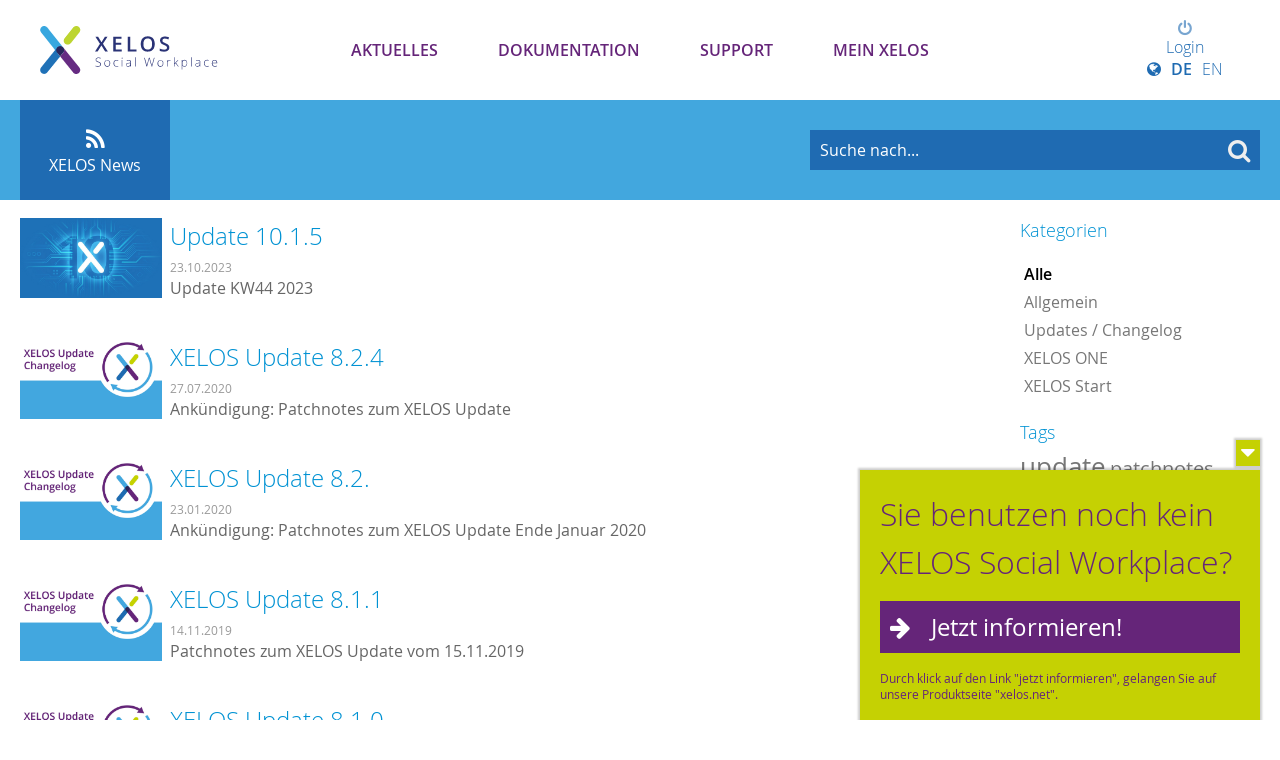

--- FILE ---
content_type: text/css
request_url: https://my.xelos.net/_cache/css/02ac235_2239022405_icon._rev_v5i0uq.css
body_size: 3745
content:
.ellipsis{white-space:nowrap;text-overflow:ellipsis;overflow:hidden;}.icon_stop{padding-left:20px !important;background-image:url(/wwwres/css/../images/icons/stop.png);background-repeat:no-repeat;background-position:2px center;}.icon_play{padding-left:20px !important;background-image:url(/wwwres/css/../images/icons/play.png);background-repeat:no-repeat;background-position:2px center;}.icon_add{padding-left:20px !important;background-image:url(/wwwres/css/../images/icons/add.png);background-repeat:no-repeat;background-position:2px center;}.icon_close{padding-left:20px !important;background-image:url(/wwwres/css/../images/icons/cross.png);background-repeat:no-repeat;background-position:2px center;}.icon_premium_content{padding-left:20px !important;background-image:url(/wwwres/css/../images/icons/coins_add.png);background-repeat:no-repeat;background-position:2px center;}.icon_comment{padding-left:20px !important;background-image:url(/wwwres/css/../images/icons/comments.png);background-repeat:no-repeat;background-position:2px center;}.icon_lock{padding-left:22px !important;background-image:url(/wwwres/css/../images/icons/lock.png);background-repeat:no-repeat;background-position:2px center;}.icon_unlock{padding-left:22px !important;background-image:url(/wwwres/css/../images/icons/unlock.png);background-repeat:no-repeat;background-position:2px center;}.icon_back{padding-left:22px !important;background-image:url(/wwwres/css/../images/icons/arrow_undo.png);background-repeat:no-repeat;background-position:2px center;}.icon_signout{padding-left:20px !important;background-image:url(/wwwres/css/../images/icons/signout.gif);background-repeat:no-repeat;background-position:2px center;}.icon_signin{padding-left:20px !important;background-image:url(/wwwres/css/../images/icons/signin.gif);background-repeat:no-repeat;background-position:2px center;}.icon_off{padding-left:20px !important;background-image:url(/wwwres/css/../images/icons/off.png);background-repeat:no-repeat;background-position:2px center;}.icon_on{padding-left:20px !important;background-image:url(/wwwres/css/../images/icons/on.png);background-repeat:no-repeat;background-position:2px center;}.icon_onoff{padding-left:20px !important;background-image:url(/wwwres/css/../images/icons/orange.png);background-repeat:no-repeat;background-position:2px center;}.icon_edit{padding-left:20px !important;background-image:url(/wwwres/css/../images/icons/pencil.png);background-repeat:no-repeat;background-position:2px center;}.icon_remove{padding-left:20px !important;background-image:url(/wwwres/images/icons/delete.png);background-repeat:no-repeat;background-position:2px center;}.icon_delete{padding-left:20px !important;background-image:url(/wwwres/images/icons/bin.png);background-repeat:no-repeat;background-position:2px center;}.icon_paste{padding-left:20px !important;background-image:url(/wwwres/images/icons/paste_plain.png);background-repeat:no-repeat;background-position:2px center;}.icon_switch{padding-left:20px !important;background-image:url(/wwwres/css/../images/icons/arrow_switch.png);background-repeat:no-repeat;background-position:2px center;}.icon_expandside{padding-left:20px !important;background-image:url(/wwwres/css/../images/icons/application_side_expand.png);background-repeat:no-repeat;background-position:2px center;}.icon_email{padding-left:20px !important;background-image:url(/wwwres/css/../images/icons/email.png);background-repeat:no-repeat;background-position:2px center;}.icon_pen_remove{padding-left:20px !important;background-image:url(/wwwres/css/../images/icons/pencil_delete.png);background-repeat:no-repeat;background-position:2px center;}.icon_move{padding-left:20px !important;background-image:url(/wwwres/css/../images/icons/move.png);background-repeat:no-repeat;background-position:2px center;}.icon_pen_move{padding-left:20px !important;background-image:url(/wwwres/css/../images/icons/pencil_go.png);background-repeat:no-repeat;background-position:2px center;}.tag_blue,.tag_1,.tag_green,.tag_2,.tag_orange,.tag_3,.tag_pink,.tag_4,.tag_purple,.tag_5,.tag_red,.tag_6,.tag_yellow,.tag_7{padding-left:20px !important;background-image:url(/wwwres/images/icons/tag_blue.png);background-repeat:no-repeat;background-position:2px center;}.tag_green,.tag_2{background-image:url(/wwwres/images/icons/tag_green.png);}.tag_orange,.tag_3{background-image:url(/wwwres/images/icons/tag_orange.png);}.tag_pink,.tag_4{background-image:url(/wwwres/images/icons/tag_pink.png);}.tag_purple,.tag_5{background-image:url(/wwwres/images/icons/tag_purple.png);}.tag_red,.tag_6{background-image:url(/wwwres/images/icons/tag_red.png);}.tag_yellow,.tag_7{background-image:url(/wwwres/images/icons/tag_yellow.png);}.icon_up{padding-left:20px !important;background-image:url(/wwwres/images/icons/arrow_up.png);background-repeat:no-repeat;background-position:2px center;}.icon_down{padding-left:20px !important;background-image:url(/wwwres/images/icons/arrow_down.png);background-repeat:no-repeat;background-position:2px center;}.icon_view{padding-left:22px !important;background-image:url(/wwwres/images/icons/eye.png);background-repeat:no-repeat;background-position:2px center;}.icon_save{padding-left:22px !important;background-image:url(/wwwres/images/icons/disk.png);background-repeat:no-repeat;background-position:2px center;}.icon_chart_bar{padding-left:22px !important;background-image:url(/wwwres/images/icons/chart_bar.png);background-repeat:no-repeat;background-position:2px center;}.icon_policy{padding-left:22px !important;background-image:url(/wwwres/images/icons/shield.png);background-repeat:no-repeat;background-position:2px center;}.icon_save_all,.icon_saveall{padding-left:20px !important;background-image:url(/wwwres/images/icons/disk_multiple.png);background-repeat:no-repeat;background-position:2px center;}.icon_new_window{padding-left:20px !important;background-image:url(/wwwres/images/icons/application_get.png);background-repeat:no-repeat;background-position:2px center;}.icon_info{padding-left:20px !important;background-image:url(/wwwres/css/../images/icons/info.gif);background-repeat:no-repeat;background-position:2px center;}.icon_config{padding-left:20px !important;background-image:url(/wwwres/css/../images/icons/wrench.gif);background-repeat:no-repeat;background-position:2px center;}.icon_clear_cache{padding-left:20px !important;background-image:url(/wwwres/css/../images/icons/clear_cache.png);background-repeat:no-repeat;background-position:2px center;}.icon_print{height:18px;padding-left:22px !important;background-image:url(/wwwres/css/../images/icons/printer.png);background-repeat:no-repeat;background-position:2px center;}.icon_arrow_down{height:18px;padding-left:18px !important;background-image:url(/wwwres/css/../images/icons/arrow_down.gif);background-repeat:no-repeat;background-position:2px center;}.icon_arrow_up{height:18px;padding-left:18px !important;background-image:url(/wwwres/css/../images/icons/arrow_up.gif);background-repeat:no-repeat;background-position:2px center;}.icon_arrow_right{height:18px;padding-left:18px !important;background-image:url(/wwwres/css/../images/icons/arrow_right.png);background-repeat:no-repeat;background-position:2px center;}.icon_reload{padding-left:18px !important;background-image:url(/wwwres/css/../images/icons/reload.png);background-repeat:no-repeat;background-position:2px center;}.icon_reloading{padding-left:18px !important;background-image:url(/wwwres/css/../images/icons/reloading.gif);background-repeat:no-repeat;background-position:2px center;}.icon_calendar{padding-left:20px !important;background-image:url(/wwwres/css/../images/icons/calendar.png);background-repeat:no-repeat;background-position:2px center;}.icon_tag{padding-left:20px !important;background-image:url(/wwwres/css/../images/icons/tag.png);background-repeat:no-repeat;background-position:2px center;}.icon_tag_add{padding-left:20px !important;background-image:url(/wwwres/css/../images/icons/tag_add.png);background-repeat:no-repeat;background-position:2px center;}.icon_user{padding-left:20px !important;background-image:url(/wwwres/css/../images/icons/user.png);background-repeat:no-repeat;background-position:2px center;}.icon_user_add{padding-left:20px !important;background-image:url(/wwwres/css/../images/icons/user_add.png);background-repeat:no-repeat;background-position:2px center;}.icon_user_contact{padding-left:20px !important;background-image:url(/wwwres/css/../images/icons/user_red.png);background-repeat:no-repeat;background-position:2px center;}.icon_group{padding-left:20px !important;background-image:url(/wwwres/css/../images/icons/group.png);background-repeat:no-repeat;background-position:2px center;}.icon_package{padding-left:22px !important;background-image:url(/wwwres/css/../images/icons/package.png);background-repeat:no-repeat;background-position:2px center;}.icon_ok{background-image:url(/wwwres/css/../images/icons/success.png);background-repeat:no-repeat;background-position:2px center;padding-left:22px !important;}.icon_error{background-image:url(/wwwres/css/../images/icons/error.gif);background-repeat:no-repeat;background-position:2px center;padding-left:22px !important;}.icon_warning{background-image:url(/wwwres/css/../images/icons/warning.gif);background-repeat:no-repeat;background-position:2px center;padding-left:22px !important;}.icon_new{padding-left:22px !important;background-image:url(/wwwres/css/../images/icons/new.png);background-repeat:no-repeat;background-position:2px center;}.handle_vertical{background:url(/wwwres/css/../images/icons/form/handle_vertical.png) repeat;float:left;cursor:n-resize;height:16px;width:16px;}.icon_handle{background:url(/wwwres/css/../images/icons/form/handle.png) repeat;cursor:n-resize;height:16px !important;width:10px !important;cursor:move;}.icon_folder{padding-left:20px !important;background-image:url(/wwwres/css/../images/icons/folder.gif);background-repeat:no-repeat;background-position:2px center;}.icon_folder_move{padding-left:20px !important;background-image:url(/wwwres/css/../images/icons/folder_go.gif);background-repeat:no-repeat;background-position:2px center;}.icon_folder_add{padding-left:20px !important;background-image:url(/wwwres/css/../images/icons/folder_add.gif);background-repeat:no-repeat;background-position:2px center;}.icon_folder_doc{padding-left:20px !important;background-image:url(/wwwres/css/../images/icons/folder_page.gif);background-repeat:no-repeat;background-position:2px center;}.icon_folder_edit{padding-left:20px !important;background-image:url(/wwwres/css/../images/icons/folder_edit.gif);background-repeat:no-repeat;background-position:2px center;}.icon_folder_delete{padding-left:20px !important;background-image:url(/wwwres/css/../images/icons/folder_delete.gif);background-repeat:no-repeat;background-position:2px center;}.icon_folder_has_policy{padding-left:20px !important;background-image:url(/wwwres/css/../images/icons/folder_key.gif);background-repeat:no-repeat;background-position:2px center;}.icon_key{padding-left:20px !important;background-image:url(/wwwres/css/../images/icons/key.png);background-repeat:no-repeat;background-position:2px center;}.icon_selected{padding-left:20px !important;background-image:url(/wwwres/css/../images/icons/on.png);background-repeat:no-repeat;background-position:2px center;}.icon_unselected{padding-left:20px !important;background-image:url(/wwwres/css/../images/icons/off.png);background-repeat:no-repeat;background-position:2px center;}.icon_history{padding-left:20px !important;background-image:url(/wwwres/css/../images/icons/clock.png);background-repeat:no-repeat;background-position:2px center;}.icon_wait{padding-left:20px !important;background-image:url(/wwwres/css/../images/icons/clock.png);background-repeat:no-repeat;background-position:2px center;}.icon_feed{padding-left:20px !important;background-image:url(/wwwres/css/../images/icons/feed.png);background-repeat:no-repeat;background-position:2px center;}.icon_map{padding-left:22px !important;background-image:url(/wwwres/css/../images/icons/map.png);background-repeat:no-repeat;background-position:2px center;}.icon_help{padding-left:20px !important;background-image:url(/wwwres/css/../images/icons/help.png);background-repeat:no-repeat;background-position:2px center;}.icon_next{padding-left:20px !important;background-image:url(/wwwres/css/../images/icons/next.png);background-repeat:no-repeat;background-position:2px center;}.icon_previous{padding-left:20px !important;background-image:url(/wwwres/css/../images/icons/previous.png);background-repeat:no-repeat;background-position:2px center;}.icon_accept{background-image:url(/wwwres/css/../images/icons/accept.png);background-repeat:no-repeat;background-position:2px center;padding-left:22px !important;}.icon_deny{background-image:url(/wwwres/css/../images/icons/cancel.png);background-repeat:no-repeat;background-position:2px center;padding-left:22px !important;}.icon_preview{background-image:url(/wwwres/css/../images/icons/zoom.png);background-repeat:no-repeat;background-position:2px center;padding-left:22px !important;}.icon_down_menu{background-image:url(/wwwres/css/../images/icons/breadcrumb_arrow_down.gif);background-repeat:no-repeat;background-position:right center;padding-right:12px !important;}.icon_twisty_expanded{background-image:url(/wwwres/css/../images/icons/twisty_expanded.gif);background-repeat:no-repeat;background-position:2px center;padding-left:22px !important;}.icon_twisty_collapsed{background-image:url(/wwwres/css/../images/icons/twisty_collapsed.gif);background-repeat:no-repeat;background-position:2px center;padding-left:22px !important;}.icon_xelosdoclink{background-image:url(/wwwres/css/../images/icons/xelosdoclink.gif);background-repeat:no-repeat;background-position:2px center;padding-left:22px !important;line-height:16px;}.icon_rating_none{background-image:url(/wwwres/css/../images/icons/rating_none.gif);background-repeat:no-repeat;background-position:2px center;padding-left:100px !important;line-height:16px;}.icon_rating_1{background-image:url(/wwwres/css/../images/icons/rating_1.gif);background-repeat:no-repeat;background-position:2px center;padding-left:100px !important;line-height:16px;}.icon_rating_2{background-image:url(/wwwres/css/../images/icons/rating_2.gif);background-repeat:no-repeat;background-position:2px center;padding-left:100px !important;line-height:16px;}.icon_rating_3{background-image:url(/wwwres/css/../images/icons/rating_3.gif);background-repeat:no-repeat;background-position:2px center;padding-left:100px !important;line-height:16px;}.icon_rating_4{background-image:url(/wwwres/css/../images/icons/rating_4.gif);background-repeat:no-repeat;background-position:2px center;padding-left:100px !important;line-height:16px;}.icon_rating_5{background-image:url(/wwwres/css/../images/icons/rating_5.gif);background-repeat:no-repeat;background-position:2px center;padding-left:100px !important;line-height:16px;}.icon_attach{background-image:url(/wwwres/css/../images/icons/attach.png);background-repeat:no-repeat;background-position:2px center;padding-left:22px !important;}.icon_tree_closed{background-image:url(/wwwres/css/../images/icons/tree_plus.gif);background-repeat:no-repeat;background-position:2px center;padding-left:22px !important;}.icon_tree_open{background-image:url(/wwwres/css/../images/icons/tree_minus.gif);background-repeat:no-repeat;background-position:2px center;padding-left:22px !important;}.icon_organisation{background-image:url(/wwwres/css/../images/icons/chart_organisation.png);background-repeat:no-repeat;background-position:2px center;padding-left:22px !important;}.icon_role{background-image:url(/wwwres/css/../images/icons/user_suit.png);background-repeat:no-repeat;background-position:2px center;padding-left:22px !important;}.icon_checkbox{background-image:url(/wwwres/css/../images/icons/icon_checked_off.png);background-repeat:no-repeat;background-position:2px center;padding-left:22px !important;}.icon_checkbox_partial{background-image:url(/wwwres/css/../images/icons/icon_checked_partial.png);background-repeat:no-repeat;background-position:2px center;padding-left:22px !important;}.icon_checkbox_checked{background-image:url(/wwwres/css/../images/icons/icon_checked_on.png);background-repeat:no-repeat;background-position:2px center;padding-left:22px !important;}.icon_radio{background-image:url(/wwwres/css/../images/icons/icon_radio_off.png);background-repeat:no-repeat;background-position:2px center;padding-left:22px !important;}.icon_radio_checked{background-image:url(/wwwres/css/../images/icons/icon_radio_on.png);background-repeat:no-repeat;background-position:2px center;padding-left:22px !important;}.icon_dropdown{background-image:url(/wwwres/css/../images/icons/menu_dropdown.png);background-repeat:no-repeat;background-position:2px center;padding-left:22px !important;}.icon_rss{padding-left:20px !important;background-image:url(/wwwres/css/../images/icons/rss_icon.png);background-repeat:no-repeat;background-position:2px center;}.icon_filetype{padding:3px 0px 3px 22px !important;background-repeat:no-repeat;background-position:2px 2px;background-size:16px 16px;background-image:url(/wwwres/css/../images/icons/filetype/png16/blank.png);background-image:linear-gradient(transparent,transparent), url(/wwwres/css/../images/icons/filetype/svg256/blank.svg);}h2 .icon_filetype{background-position:left center;}.icon_filetype.icon_only_16{background-size:contain;display:inline-block;height:16px;width:16px;background-position:center;}.icon_filetype.icon_only_25{background-size:contain;display:inline-block;height:25px;width:25px;background-position:center !important;padding:0 !important;}.icon_filetype.icon_only_32{background-size:contain;display:inline-block;height:32px;width:32px;background-position:center;padding:0 !important;}.icon_filetype.icon_only_48{background-size:contain;display:inline-block;height:48px;width:48px;background-position:center;padding:0 !important;}.icon_filetype.icon_only_64{background-size:contain;display:inline-block;height:64px;width:64px;background-position:center;}.icon_filetype.icon_only_128{background-size:contain;display:inline-block;height:128px;width:128px;background-position:center;}.icon_filetype.pdf{background-image:url(/wwwres/css/../images/icons/filetype/png16/pdf.png);background-image:linear-gradient(transparent,transparent), url(/wwwres/css/../images/icons/filetype/svg256/pdf.svg);}.icon_filetype.jpg,.icon_filetype.jpeg,.icon_filetype.png,.icon_filetype.gif,.icon_filetype.pcx,.icon_filetype.bmp,.icon_filetype.tga,.icon_filetype.tif,.icon_filetype.svg,.icon_filetype.eps{background-image:url(/wwwres/css/../images/icons/filetype/png16/imagefiles.png);background-image:linear-gradient(transparent,transparent), url(/wwwres/css/../images/icons/filetype/svg256/imagefiles.svg);}.icon_filetype.doc,.icon_filetype.docx,.icon_filetype.dot{background-image:url(/wwwres/css/../images/icons/filetype/png16/word.png);background-image:linear-gradient(transparent,transparent), url(/wwwres/css/../images/icons/filetype/svg256/word.svg);}.icon_filetype.ppt,.icon_filetype.pptx{background-image:url(/wwwres/css/../images/icons/filetype/png16/powerpoint.png);background-image:linear-gradient(transparent,transparent), url(/wwwres/css/../images/icons/filetype/svg256/powerpoint.svg);}.icon_filetype.xls,.icon_filetype.xlsx,.icon_filetype.xlsm,.icon_filetype.csv{background-image:url(/wwwres/css/../images/icons/filetype/png16/excel.png);background-image:linear-gradient(transparent,transparent), url(/wwwres/css/../images/icons/filetype/svg256/excel.svg);}.icon_filetype.txt,.icon_filetype.xml,.icon_filetype.htm,.icon_filetype.html{background-image:url(/wwwres/css/../images/icons/filetype/png16/other_documents.png);background-image:linear-gradient(transparent,transparent), url(/wwwres/css/../images/icons/filetype/svg256/other_documents.svg);}.icon_filetype.zip,.icon_filetype.rar{background-image:url(/wwwres/css/../images/icons/filetype/png16/archive.png);background-image:linear-gradient(transparent,transparent), url(/wwwres/css/../images/icons/filetype/svg256/archive.svg);}.icon_filetype.mpeg,.icon_filetype.mpg,.icon_filetype.avi,.icon_filetype.mov,.icon_filetype.flv,.icon_filetype.mp4,.icon_filetype.webm{background-image:url(/wwwres/css/../images/icons/filetype/png16/video.png);background-image:linear-gradient(transparent,transparent), url(/wwwres/css/../images/icons/filetype/svg256/video.svg);}.icon_filetype.wav,.icon_filetype.mid,.icon_filetype.midi,.icon_filetype.ogg,.icon_filetype.mp3{background-image:url(/wwwres/css/../images/icons/filetype/png16/music.png);background-image:linear-gradient(transparent,transparent), url(/wwwres/css/../images/icons/filetype/svg256/music.svg);}.icon_filetype.php,.icon_filetype.cpp,.icon_filetype.h,.icon_filetype.js,.icon_filetype.rb,.icon_filetype.html,.icon_filetype.htm{background-image:url(/wwwres/css/../images/icons/filetype/png16/code.png);background-image:linear-gradient(transparent,transparent), url(/wwwres/css/../images/icons/filetype/svg256/code.svg);}.icon_filetype.psd{background-image:url(/wwwres/css/../images/icons/filetype/png16/photoshop.png);background-image:linear-gradient(transparent,transparent), url(/wwwres/css/../images/icons/filetype/svg256/photoshop.svg);}.icon_filetype.ai{background-image:url(/wwwres/css/../images/icons/filetype/png16/illustrator.png);background-image:linear-gradient(transparent,transparent), url(/wwwres/css/../images/icons/filetype/svg256/illustrator.svg);}.icon_filetype.indd{background-image:url(/wwwres/css/../images/icons/filetype/png16/indesign.png);background-image:linear-gradient(transparent,transparent), url(/wwwres/css/../images/icons/filetype/svg256/indesign.svg);}.icon_filetype.prproj{background-image:url(/wwwres/css/../images/icons/filetype/png16/premiere.png);background-image:linear-gradient(transparent,transparent), url(/wwwres/css/../images/icons/filetype/svg256/premiere.svg);}.icon_filetype.swf,.icon_filetype.fla{background-image:url(/wwwres/css/../images/icons/filetype/png16/flash.png);background-image:linear-gradient(transparent,transparent), url(/wwwres/css/../images/icons/filetype/svg256/flash.svg);}.icon_filetype.x-trendvote{background-image:linear-gradient(transparent,transparent), url(/wwwres/css/../images/icons/filetype/svg256/x-trendvote.svg);}.icon_filetype.x-trendvote.icon_tranparent_bg{background-image:linear-gradient(transparent,transparent), url(/wwwres/css/../images/icons/filetype/svg256/x-trendvote-transparent.svg);}.icon_filetype.x-news{background-image:linear-gradient(transparent,transparent), url(/wwwres/css/../images/icons/filetype/svg256/x-news.svg);}.icon_filetype.x-news.icon_tranparent_bg{background-image:linear-gradient(transparent,transparent), url(/wwwres/css/../images/icons/filetype/svg256/x-news-transparent.svg);}.icon_filetype.x-smart_wiki{background-image:linear-gradient(transparent,transparent), url(/wwwres/css/../images/icons/filetype/svg256/x-wiki.svg);}.icon_filetype.x-smart_wiki.icon_tranparent_bg{background-image:linear-gradient(transparent,transparent), url(/wwwres/css/../images/icons/filetype/svg256/x-wiki-transparent.svg);}.icon_filetype.x-cms{background-image:linear-gradient(transparent,transparent), url(/wwwres/css/../images/icons/filetype/svg256/x-cms.svg);}.icon_filetype.x-cms.icon_tranparent_bg{background-image:linear-gradient(transparent,transparent), url(/wwwres/css/../images/icons/filetype/svg256/x-cms-transparent.svg);}.icon_filetype.x-system_tasks{background-image:linear-gradient(transparent,transparent), url(/wwwres/css/../images/icons/filetype/svg256/x-tasks.svg);}.icon_filetype.x-system_tasks.icon_tranparent_bg{background-image:linear-gradient(transparent,transparent), url(/wwwres/css/../images/icons/filetype/svg256/x-tasks-transparent.svg);}.icon_filetype.x-groups_tasks{background-image:linear-gradient(transparent,transparent), url(/wwwres/css/../images/icons/filetype/svg256/x-tasks.svg);}.icon_filetype.x-groups_tasks.icon_tranparent_bg{background-image:linear-gradient(transparent,transparent), url(/wwwres/css/../images/icons/filetype/svg256/x-tasks-transparent.svg);}.icon_filetype.x-forum{background-image:linear-gradient(transparent,transparent), url(/wwwres/css/../images/icons/filetype/svg256/x-forum.svg);}.icon_filetype.x-forum.icon_tranparent_bg{background-image:linear-gradient(transparent,transparent), url(/wwwres/css/../images/icons/filetype/svg256/x-forum-transparent.svg);}.icon_filetype.x-comments{background-image:linear-gradient(transparent,transparent), url(/wwwres/css/../images/icons/filetype/svg256/x-comments.svg);}.icon_filetype.x-comments.icon_tranparent_bg{background-image:linear-gradient(transparent,transparent), url(/wwwres/css/../images/icons/filetype/svg256/x-comments-transparent.svg);}.icon_de_de,.icon_DE_DE{padding-left:20px;background-repeat:no-repeat;background-position:2px center;background-image:url(/wwwres/css/../images/icons/flags/de.gif);}.icon_en_us,.icon_EN_US{padding-left:20px;background-repeat:no-repeat;background-position:2px center;background-image:url(/wwwres/css/../images/icons/flags/us.gif);}.icon_en_GB,.icon_EN_GB{padding-left:20px;background-repeat:no-repeat;background-position:2px center;background-image:url(/wwwres/css/../images/icons/flags/gb.gif);}.icon_fr_fr,.icon_FR_FR{padding-left:20px;background-repeat:no-repeat;background-position:2px center;background-image:url(/wwwres/css/../images/icons/flags/fr.gif);}.icon_it_it,.icon_IT_IT{padding-left:20px;background-repeat:no-repeat;background-position:2px center;background-image:url(/wwwres/css/../images/icons/flags/it.gif);}.icon_pl_pl,.icon_PL_PL{padding-left:20px;background-repeat:no-repeat;background-position:2px center;background-image:url(/wwwres/css/../images/icons/flags/pl.gif);}.icon_zh_cn,.icon_ZH_CN{padding-left:20px;background-repeat:no-repeat;background-position:2px center;background-image:url(/wwwres/css/../images/icons/flags/cn.gif);}.icon_cs_cz,.icon_CS_CZ{padding-left:20px;background-repeat:no-repeat;background-position:2px center;background-image:url(/wwwres/css/../images/icons/flags/cz.gif);}.icon_ee_ee,.icon_EE_EE{padding-left:20px;background-repeat:no-repeat;background-position:2px center;background-image:url(/wwwres/css/../images/icons/flags/ee.gif);}.icon_hk_hk,.icon_HK_HK{padding-left:20px;background-repeat:no-repeat;background-position:2px center;background-image:url(/wwwres/css/../images/icons/flags/hk.gif);}.icon_hu_hu,.icon_HU_HU{padding-left:20px;background-repeat:no-repeat;background-position:2px center;background-image:url(/wwwres/css/../images/icons/flags/hu.gif);}.icon_lt_lt,.icon_LT_LT{padding-left:20px;background-repeat:no-repeat;background-position:2px center;background-image:url(/wwwres/css/../images/icons/flags/lt.gif);}.icon_lv_lv,.icon_LV_LV{padding-left:20px;background-repeat:no-repeat;background-position:2px center;background-image:url(/wwwres/css/../images/icons/flags/lv.gif);}.icon_ro_ro,.icon_RO_RO{padding-left:20px;background-repeat:no-repeat;background-position:2px center;background-image:url(/wwwres/css/../images/icons/flags/ro.gif);}.icon_vn_vn,.icon_VN_VN{padding-left:20px;background-repeat:no-repeat;background-position:2px center;background-image:url(/wwwres/css/../images/icons/flags/vn.gif);}.icon_nl_nl,.icon_NL_NL{padding-left:20px;background-repeat:no-repeat;background-position:2px center;background-image:url(/wwwres/css/../images/icons/flags/nl.gif);}.icon_es_es,.icon_ES_ES{padding-left:20px;background-repeat:no-repeat;background-position:2px center;background-image:url(/wwwres/css/../images/icons/flags/es.gif);}.icon_pt_pt,.icon_PT_PT{padding-left:20px;background-repeat:no-repeat;background-position:2px center;background-image:url(/wwwres/css/../images/icons/flags/pt.gif);}.icon_sk_sk,.icon_SK_SK{padding-left:20px;background-repeat:no-repeat;background-position:2px center;background-image:url(/wwwres/css/../images/icons/flags/sk.gif);}.form_row.form_i18n_field{background-position:2px 7px;}.form_row.form_i18n_field label.label{padding-left:20px;}.icon_only{display:-moz-inline-stack;display:inline-block;overflow:hidden;text-indent:-9999px;font-size:0 !important;line-height:0px;vertical-align:text-top;text-transform:capitalize;width:20px;height:17px;zoom:1;*display:inline;*text-indent:0 !important;*color:transparent;padding:0 !important;position:relative;}.align_icon_right{background-position:right center;padding-left:0px !important;padding-right:18px !important;}.align_icon_top{background-position:top left;}a.hover_effect{opacity:0.5;}a.hover_effect.selected,a:hover.hover_effect{opacity:1;}@font-face{font-family:'icomoon';src:url('../fonts/emoticons/icomoon.eot');src:url('../fonts/emoticons/icomoon.eot?#iefix') format('embedded-opentype'), url('../fonts/emoticons/icomoon.ttf') format('truetype'), url('../fonts/emoticons/icomoon.woff') format('woff'), url('../fonts/emoticons/icomoon.svg#icomoon') format('svg');font-weight:normal;font-style:normal;font-display:auto;}#content a.emoticon{text-decoration:none !important;}.emoticon_utf8{font-size:18px;}.emoticon{speak:none;font-style:normal;font-weight:normal;font-variant:normal;text-transform:none;font-size:1.35em;}.emoticon.happy:before,.emoticon.happy2:before{content:"\01F603";color:#26b226;}.emoticon.smiley:before,.emoticon.smiley2:before{content:"\01F60A";color:#f37b3a;}.emoticon.tongue:before,.emoticon.tongue2:before{content:"\01F61C";color:#c64024;}.emoticon.sad:before,.emoticon.sad2:before{content:"\01F62A";color:#789a9d;}.emoticon.wink:before,.emoticon.wink2:before{content:"\01F609";color:#26b226;}.emoticon.grin:before,.emoticon.grin2:before{content:"\01F601";color:#f37b3a;}.emoticon.cool:before,.emoticon.cool2:before{content:"\01F60E";color:#789a9d;}.emoticon.angry:before,.emoticon.angry2:before{content:"\01F602";color:#c64024;}.emoticon.evil:before,.emoticon.evil2:before{content:"\01F624";color:#c64024;}.emoticon.shocked:before,.emoticon.shocked2:before{content:"\01F62E";color:#789a9d;}.emoticon.confused:before,.emoticon.confused2:before{content:"\01F616";color:#26b226;}.emoticon.neutral:before,.emoticon.neutral2:before{content:"\01F610";color:#f37b3a;}.emoticon.wondering:before,.emoticon.wondering2:before{content:"\01F629";color:#789a9d;}.icon-status-online:before,.icon-on:before{content:"\f111";color:#5cb85c;}.icon-status-away:before,.icon-state-orange:before{content:"\f111";color:#ff9d00;}.icon-status-dnd:before{content:"\f056 ";color:#d9534f;}.icon-status-offline:before,.icon-disabled:before{content:"\f111";color:#d9534f;}.icon-status-unknown:before{content:"\f059";color:#999;}.icon-off:before{content:"\f1db";color:#bbb;}.icon-check-off:before,.icon-check-on:before{display:block;width:10px;height:10px;margin-top:1px;left:2px;border:1px solid #ccc;border-radius:3px;content:" ";}.icon-check-on:before{background:#5cb85c;border-color:#5cb85c;}.icon-xf-add{position:relative;margin-right:3px;}.icon-xf-add:after{display:block;right:-2px;bottom:-2px;background:white;border-radius:10px;position:absolute;font-size:70%;color:#5cb85c;content:"\f055";}.icon-xf-policy-user:before,.icon-xf-policy-group:before,.icon-xf-policy-role:before,.icon-xf-policy-org:before{content:"\f007";color:white;padding:4px;font-size:80%;background-color:#672c83;opacity:1 !important;border-radius:99px;margin-top:-2px;}.icon-xf-policy-user:before{padding:4px 5px;}.icon-xf-policy-group:before{content:"\f0c0";background-color:#1372b8;border-radius:5px;}.icon-xf-policy-role:before{content:"\f0c0";background-color:#35a8df;border-radius:5px;}.icon-xf-policy-org:before{content:"\f0c0";background-color:#35a8df;}.fg-color-red{color:#d9534f;}.bg-color-red{background-color:#d9534f;}.fg-color-green{color:#55a951;}.bg-color-green{background-color:#55a951;}.fg-color-orange{color:#ec971f;}.bg-color-orange{background-color:#ec971f;}.fg-color-blue{color:#31b0d5;}.bg-color-blue{background-color:#31b0d5;}.fg-color-gray{color:#ccc;}.bg-color-gray{background-color:#ccc;}.fg-color-white{color:#fff;}.bg-color-white{background-color:#fff;}.fg-color-folder{color:#f1d272;}.bg-color-folder{background-color:#f1d272;}

--- FILE ---
content_type: text/css
request_url: https://my.xelos.net/wwwres//css/xui_faceted._rev_v5i0rr.css
body_size: 82
content:
/* Faceted Search Bar */

.xui_faceted {
  
}

.xui_faceted a {
  display: block;
  padding: 3px 2px 3px 4px;
}

.xui_faceted .collapsable:not(.expanded){
	margin-bottom: 10px;
}

.xui_faceted .collapsable:not(.expanded) h3{
	border: none;
}

.xui_faceted .expanded .icon-twisty:before{
	font-family: 'FontAwesome';
	content: '\f107';
	margin-right: 7px;
}

.xui_faceted .icon-twisty:before{
	font-family: 'FontAwesome';
	content: '\f105';
	margin-right: 10px;
}

.xui_faceted .icon-twisty {
	float: left;
}

.xui_faceted .icon-twisty ~ span.faceted_category_title {
	display: block;
	margin-left: 16px;
}

.xui_faceted a.indent {
  margin-left: 0px;
}

.xui_faceted a.active {
  display: block;
  font-weight: bold;
  color: #000;
  border-radius: 3px;
}

.xui_faceted select {
	width: 100%;
	margin-bottom: 15px;
}

/* Horizontal Mode */
.xui_faceted.horizontal h3 {
	border:none;
	display:inline;
}
.xui_faceted.horizontal .faceted_category {
	display:inline-block;
	margin-right:15px;
}
.xui_faceted.horizontal select {
	margin-left: 5px;
}

.xui_faceted ul{
	margin-left: 0px;
}
.xui_faceted ul li a i {
	padding-right: 5px;
	font-size: 18px;
	width: 20px;
}

.xui_faceted li.indent_1{	margin-left: 10px; }
.xui_faceted li.indent_2{	margin-left: 20px; font-size:90%;}
.xui_faceted li.indent_3{	margin-left: 30px; font-size:80%;}

.xui_faceted option.indent_1{	padding-left: 10px; font-size:90%;}
.xui_faceted option.indent_2{	padding-left: 20px; font-size:80%;}
.xui_faceted option.indent_3{	padding-left: 30px; font-size:70%;}

.xui_faceted .faceted_category.collapsable:not(.expanded) ul {
	display: none;
}

.xui_faceted .faceted_category.collapsable h3 {
	cursor: pointer;
}

--- FILE ---
content_type: application/javascript
request_url: https://my.xelos.net/wwwres/lib/froala/vendor/tribute._rev_v5i0rr.js
body_size: 17129
content:
(function (global, factory) {
  typeof exports === 'object' && typeof module !== 'undefined' ? module.exports = factory() :
    typeof define === 'function' && define.amd ? define(factory) :
      (global = global || self, global.Tribute = factory());
}(this, (function () { 'use strict';

  function _classCallCheck(instance, Constructor) {
    if (!(instance instanceof Constructor)) {
      throw new TypeError("Cannot call a class as a function");
    }
  }

  function _defineProperties(target, props) {
    for (var i = 0; i < props.length; i++) {
      var descriptor = props[i];
      descriptor.enumerable = descriptor.enumerable || false;
      descriptor.configurable = true;
      if ("value" in descriptor) descriptor.writable = true;
      Object.defineProperty(target, descriptor.key, descriptor);
    }
  }

  function _createClass(Constructor, protoProps, staticProps) {
    if (protoProps) _defineProperties(Constructor.prototype, protoProps);
    if (staticProps) _defineProperties(Constructor, staticProps);
    return Constructor;
  }

  function _slicedToArray(arr, i) {
    return _arrayWithHoles(arr) || _iterableToArrayLimit(arr, i) || _unsupportedIterableToArray(arr, i) || _nonIterableRest();
  }

  function _arrayWithHoles(arr) {
    if (Array.isArray(arr)) return arr;
  }

  function _iterableToArrayLimit(arr, i) {
    if (typeof Symbol === "undefined" || !(Symbol.iterator in Object(arr))) return;
    var _arr = [];
    var _n = true;
    var _d = false;
    var _e = undefined;

    try {
      for (var _i = arr[Symbol.iterator](), _s; !(_n = (_s = _i.next()).done); _n = true) {
        _arr.push(_s.value);

        if (i && _arr.length === i) break;
      }
    } catch (err) {
      _d = true;
      _e = err;
    } finally {
      try {
        if (!_n && _i["return"] != null) _i["return"]();
      } finally {
        if (_d) throw _e;
      }
    }

    return _arr;
  }

  function _unsupportedIterableToArray(o, minLen) {
    if (!o) return;
    if (typeof o === "string") return _arrayLikeToArray(o, minLen);
    var n = Object.prototype.toString.call(o).slice(8, -1);
    if (n === "Object" && o.constructor) n = o.constructor.name;
    if (n === "Map" || n === "Set") return Array.from(n);
    if (n === "Arguments" || /^(?:Ui|I)nt(?:8|16|32)(?:Clamped)?Array$/.test(n)) return _arrayLikeToArray(o, minLen);
  }

  function _arrayLikeToArray(arr, len) {
    if (len == null || len > arr.length) len = arr.length;

    for (var i = 0, arr2 = new Array(len); i < len; i++) arr2[i] = arr[i];

    return arr2;
  }

  function _nonIterableRest() {
    throw new TypeError("Invalid attempt to destructure non-iterable instance.\nIn order to be iterable, non-array objects must have a [Symbol.iterator]() method.");
  }

  if (!Array.prototype.find) {
    Array.prototype.find = function (predicate) {
      if (this === null) {
        throw new TypeError('Array.prototype.find called on null or undefined');
      }

      if (typeof predicate !== 'function') {
        throw new TypeError('predicate must be a function');
      }

      var list = Object(this);
      var length = list.length >>> 0;
      var thisArg = arguments[1];
      var value;

      for (var i = 0; i < length; i++) {
        value = list[i];

        if (predicate.call(thisArg, value, i, list)) {
          return value;
        }
      }

      return undefined;
    };
  }

  if (window && typeof window.CustomEvent !== "function") {
    var CustomEvent$1 = function CustomEvent(event, params) {
      params = params || {
        bubbles: false,
        cancelable: false,
        detail: undefined
      };
      var evt = document.createEvent('CustomEvent');
      evt.initCustomEvent(event, params.bubbles, params.cancelable, params.detail);
      return evt;
    };

    if (typeof window.Event !== 'undefined') {
      CustomEvent$1.prototype = window.Event.prototype;
    }

    window.CustomEvent = CustomEvent$1;
  }

  var TributeEvents = /*#__PURE__*/function () {
    function TributeEvents(tribute) {
      _classCallCheck(this, TributeEvents);

      this.tribute = tribute;
      this.tribute.events = this;
    }

    _createClass(TributeEvents, [{
      key: "bind",
      value: function bind(element) {
        element.boundKeydown = this.keydown.bind(element, this);
        element.boundKeyup = this.keyup.bind(element, this);
        element.boundInput = this.input.bind(element, this);
        element.addEventListener("keydown", element.boundKeydown, false);
        element.addEventListener("keyup", element.boundKeyup, false);
        element.addEventListener("input", element.boundInput, false);
      }
    }, {
      key: "unbind",
      value: function unbind(element) {
        element.removeEventListener("keydown", element.boundKeydown, false);
        element.removeEventListener("keyup", element.boundKeyup, false);
        element.removeEventListener("input", element.boundInput, false);
        delete element.boundKeydown;
        delete element.boundKeyup;
        delete element.boundInput;
      }
    }, {
      key: "keydown",
      value: function keydown(instance, event) {
        if (instance.shouldDeactivate(event)) {
          instance.tribute.isActive = false;
          instance.tribute.hideMenu();
        }

        var element = this;
        instance.commandEvent = false;
        TributeEvents.keys().forEach(function (o) {
          if (o.key === event.keyCode) {
            instance.commandEvent = true;
            instance.callbacks()[o.value.toLowerCase()](event, element);
          }
        });
      }
    }, {
      key: "input",
      value: function input(instance, event) {
        instance.inputEvent = true;
        instance.keyup.call(this, instance, event);
      }
    }, {
      key: "click",
      value: function click(instance, event) {
        var tribute = instance.tribute;

        if (tribute.menu && tribute.menu.contains(event.target)) {
          var li = event.target;
          event.preventDefault();
          event.stopPropagation();

          while (li.nodeName.toLowerCase() !== "li") {
            li = li.parentNode;

            if (!li || li === tribute.menu) {
              throw new Error("cannot find the <li> container for the click");
            }
          }

          tribute.selectItemAtIndex(li.getAttribute("data-index"), event);
          tribute.hideMenu(); // TODO: should fire with externalTrigger and target is outside of menu
        } else if (tribute.current.element && !tribute.current.externalTrigger) {
          tribute.current.externalTrigger = false;
          setTimeout(function () {
            return tribute.hideMenu();
          });
        }
      }
    }, {
      key: "keyup",
      value: function keyup(instance, event) {
        if (instance.inputEvent) {
          instance.inputEvent = false;
        }

        instance.updateSelection(this);
        if (event.keyCode === 27) return;

        if (!instance.tribute.allowSpaces && instance.tribute.hasTrailingSpace) {
          instance.tribute.hasTrailingSpace = false;
          instance.commandEvent = true;
          instance.callbacks()["space"](event, this);
          return;
        }

        if (!instance.tribute.isActive) {
          if (instance.tribute.autocompleteMode) {
            instance.callbacks().triggerChar(event, this, "");
          } else {
            var keyCode = instance.getKeyCode(instance, this, event);
            if (isNaN(keyCode) || !keyCode) return;
            var trigger = instance.tribute.triggers().find(function (trigger) {
              return trigger.charCodeAt(0) === keyCode;
            });

            if (typeof trigger !== "undefined") {
              instance.callbacks().triggerChar(event, this, trigger);
            }
          }
        }

        if (instance.tribute.current.mentionText.length < instance.tribute.current.collection.menuShowMinLength) {
          return;
        }

        if ((instance.tribute.current.trigger || instance.tribute.autocompleteMode) && instance.commandEvent === false || instance.tribute.isActive && event.keyCode === 8) {
          instance.tribute.showMenuFor(this, true);
        }
      }
    }, {
      key: "shouldDeactivate",
      value: function shouldDeactivate(event) {
        if (!this.tribute.isActive) return false;

        if (this.tribute.current.mentionText.length === 0) {
          var eventKeyPressed = false;
          TributeEvents.keys().forEach(function (o) {
            if (event.keyCode === o.key) eventKeyPressed = true;
          });
          return !eventKeyPressed;
        }

        return false;
      }
    }, {
      key: "getKeyCode",
      value: function getKeyCode(instance, el, event) {

        var tribute = instance.tribute;
        var info = tribute.range.getTriggerInfo(false, tribute.hasTrailingSpace, true, tribute.allowSpaces, tribute.autocompleteMode);

        if (info) {
          return info.mentionTriggerChar.charCodeAt(0);
        } else {
          return false;
        }
      }
    }, {
      key: "updateSelection",
      value: function updateSelection(el) {
        this.tribute.current.element = el;
        var info = this.tribute.range.getTriggerInfo(false, this.tribute.hasTrailingSpace, true, this.tribute.allowSpaces, this.tribute.autocompleteMode);

        if (info) {
          this.tribute.current.selectedPath = info.mentionSelectedPath;
          this.tribute.current.mentionText = info.mentionText;
          this.tribute.current.selectedOffset = info.mentionSelectedOffset;
        }
      }
    }, {
      key: "callbacks",
      value: function callbacks() {
        var _this = this;

        return {
          triggerChar: function triggerChar(e, el, trigger) {
            var tribute = _this.tribute;
            tribute.current.trigger = trigger;
            var collectionItem = tribute.collection.find(function (item) {
              return item.trigger === trigger;
            });
            tribute.current.collection = collectionItem;

            if (tribute.current.mentionText.length >= tribute.current.collection.menuShowMinLength && tribute.inputEvent) {
              tribute.showMenuFor(el, true);
            }
          },
          enter: function enter(e, el) {
            // choose selection
            if (_this.tribute.isActive && _this.tribute.current.filteredItems) {
              e.preventDefault();
              e.stopPropagation();
              setTimeout(function () {
                _this.tribute.selectItemAtIndex(_this.tribute.menuSelected, e);

                _this.tribute.hideMenu();
              }, 0);
            }
          },
          escape: function escape(e, el) {
            if (_this.tribute.isActive) {
              e.preventDefault();
              e.stopPropagation();
              _this.tribute.isActive = false;

              _this.tribute.hideMenu();
            }
          },
          tab: function tab(e, el) {
            // choose first match
            _this.callbacks().enter(e, el);
          },
          space: function space(e, el) {
            if (_this.tribute.isActive) {
              if (_this.tribute.spaceSelectsMatch) {
                _this.callbacks().enter(e, el);
              } else if (!_this.tribute.allowSpaces) {
                e.stopPropagation();
                setTimeout(function () {
                  _this.tribute.hideMenu();

                  _this.tribute.isActive = false;
                }, 0);
              }
            }
          },
          up: function up(e, el) {
            // navigate up ul
            if (_this.tribute.isActive && _this.tribute.current.filteredItems) {
              e.preventDefault();
              e.stopPropagation();
              var count = _this.tribute.current.filteredItems.length,
                selected = _this.tribute.menuSelected;

              if (count > selected && selected > 0) {
                _this.tribute.menuSelected--;

                _this.setActiveLi();
              } else if (selected === 0) {
                _this.tribute.menuSelected = count - 1;

                _this.setActiveLi();

                _this.tribute.menu.scrollTop = _this.tribute.menu.scrollHeight;
              }
            }
          },
          down: function down(e, el) {
            // navigate down ul
            if (_this.tribute.isActive && _this.tribute.current.filteredItems) {
              e.preventDefault();
              e.stopPropagation();
              var count = _this.tribute.current.filteredItems.length - 1,
                selected = _this.tribute.menuSelected;

              if (count > selected) {
                _this.tribute.menuSelected++;

                _this.setActiveLi();
              } else if (count === selected) {
                _this.tribute.menuSelected = 0;

                _this.setActiveLi();

                _this.tribute.menu.scrollTop = 0;
              }
            }
          },
          "delete": function _delete(e, el) {
            if (_this.tribute.isActive && _this.tribute.current.mentionText.length < 1) {
              _this.tribute.hideMenu();
            } else if (_this.tribute.isActive) {
              _this.tribute.showMenuFor(el);
            }
          }
        };
      }
    }, {
      key: "setActiveLi",
      value: function setActiveLi(index) {
        var lis = this.tribute.menu.querySelectorAll("li"),
          length = lis.length >>> 0;
        if (index) this.tribute.menuSelected = parseInt(index);

        for (var i = 0; i < length; i++) {
          var li = lis[i];

          if (i === this.tribute.menuSelected) {
            li.classList.add(this.tribute.current.collection.selectClass);
            var liClientRect = li.getBoundingClientRect();
            var menuClientRect = this.tribute.menu.getBoundingClientRect();

            if (liClientRect.bottom > menuClientRect.bottom) {
              var scrollDistance = liClientRect.bottom - menuClientRect.bottom;
              this.tribute.menu.scrollTop += scrollDistance;
            } else if (liClientRect.top < menuClientRect.top) {
              var _scrollDistance = menuClientRect.top - liClientRect.top;

              this.tribute.menu.scrollTop -= _scrollDistance;
            }
          } else {
            li.classList.remove(this.tribute.current.collection.selectClass);
          }
        }
      }
    }, {
      key: "getFullHeight",
      value: function getFullHeight(elem, includeMargin) {
        var height = elem.getBoundingClientRect().height;

        if (includeMargin) {
          var style = elem.currentStyle || window.getComputedStyle(elem);
          return height + parseFloat(style.marginTop) + parseFloat(style.marginBottom);
        }

        return height;
      }
    }], [{
      key: "keys",
      value: function keys() {
        return [{
          key: 9,
          value: "TAB"
        }, {
          key: 8,
          value: "DELETE"
        }, {
          key: 13,
          value: "ENTER"
        }, {
          key: 27,
          value: "ESCAPE"
        }, {
          key: 32,
          value: "SPACE"
        }, {
          key: 38,
          value: "UP"
        }, {
          key: 40,
          value: "DOWN"
        }];
      }
    }]);

    return TributeEvents;
  }();

  var TributeMenuEvents = /*#__PURE__*/function () {
    function TributeMenuEvents(tribute) {
      _classCallCheck(this, TributeMenuEvents);

      this.tribute = tribute;
      this.tribute.menuEvents = this;
      this.menu = this.tribute.menu;
    }

    _createClass(TributeMenuEvents, [{
      key: "bind",
      value: function bind(menu) {
        var _this = this;

        this.menuClickEvent = this.tribute.events.click.bind(null, this);
        this.menuContainerScrollEvent = this.debounce(function () {
          if (_this.tribute.isActive) {
            _this.tribute.showMenuFor(_this.tribute.current.element, false);
          }
        }, 300, false);
        this.windowResizeEvent = this.debounce(function () {
          if (_this.tribute.isActive) {
            _this.tribute.range.positionMenuAtCaret(true);
          }
        }, 300, false); // fixes IE11 issues with mousedown

        this.tribute.range.getDocument().addEventListener("MSPointerDown", this.menuClickEvent, false);
        this.tribute.range.getDocument().addEventListener("mousedown", this.menuClickEvent, false);
        window.addEventListener("resize", this.windowResizeEvent);

        if (this.menuContainer) {
          this.menuContainer.addEventListener("scroll", this.menuContainerScrollEvent, false);
        } else {
          window.addEventListener("scroll", this.menuContainerScrollEvent);
        }
      }
    }, {
      key: "unbind",
      value: function unbind(menu) {
        this.tribute.range.getDocument().removeEventListener("mousedown", this.menuClickEvent, false);
        this.tribute.range.getDocument().removeEventListener("MSPointerDown", this.menuClickEvent, false);
        window.removeEventListener("resize", this.windowResizeEvent);

        if (this.menuContainer) {
          this.menuContainer.removeEventListener("scroll", this.menuContainerScrollEvent, false);
        } else {
          window.removeEventListener("scroll", this.menuContainerScrollEvent);
        }
      }
    }, {
      key: "debounce",
      value: function debounce(func, wait, immediate) {
        var _arguments = arguments,
          _this2 = this;

        var timeout;
        return function () {
          var context = _this2,
            args = _arguments;

          var later = function later() {
            timeout = null;
            if (!immediate) func.apply(context, args);
          };

          var callNow = immediate && !timeout;
          clearTimeout(timeout);
          timeout = setTimeout(later, wait);
          if (callNow) func.apply(context, args);
        };
      }
    }]);

    return TributeMenuEvents;
  }();

  var TributeRange = /*#__PURE__*/function () {
    function TributeRange(tribute) {
      _classCallCheck(this, TributeRange);

      this.tribute = tribute;
      this.tribute.range = this;
    }

    _createClass(TributeRange, [{
      key: "getDocument",
      value: function getDocument() {
        var iframe;

        if (this.tribute.current.collection) {
          iframe = this.tribute.current.collection.iframe;
        }

        if (!iframe) {
          return document;
        }

        return iframe.contentWindow.document;
      }
    }, {
      key: "positionMenuAtCaret",
      value: function positionMenuAtCaret(scrollTo) {
        var _this = this;

        var context = this.tribute.current,
          coordinates;
        var info = this.getTriggerInfo(false, this.tribute.hasTrailingSpace, true, this.tribute.allowSpaces, this.tribute.autocompleteMode);

        if (typeof info !== 'undefined') {
          if (!this.tribute.positionMenu) {
            this.tribute.menu.style.cssText = "display: block;";
            return;
          }

          if (!this.isContentEditable(context.element)) {
            coordinates = this.getTextAreaOrInputUnderlinePosition(this.tribute.current.element, info.mentionPosition);
          } else {
            coordinates = this.getContentEditableCaretPosition(info.mentionPosition);
          }

          this.tribute.menu.style.cssText = "top: ".concat(coordinates.top, "px;\n                                     left: ").concat(coordinates.left, "px;\n                                     right: ").concat(coordinates.right, "px;\n                                     bottom: ").concat(coordinates.bottom, "px;\n                                     position: absolute;\n                                     display: block;");

          if (coordinates.left === 'auto') {
            this.tribute.menu.style.left = 'auto';
          }

          if (coordinates.top === 'auto') {
            this.tribute.menu.style.top = 'auto';
          }

          if (scrollTo) this.scrollIntoView();
          window.setTimeout(function () {
            var menuDimensions = {
              width: _this.tribute.menu.offsetWidth,
              height: _this.tribute.menu.offsetHeight
            };

            var menuIsOffScreen = _this.isMenuOffScreen(coordinates, menuDimensions);

            var menuIsOffScreenHorizontally = window.innerWidth > menuDimensions.width && (menuIsOffScreen.left || menuIsOffScreen.right);
            var menuIsOffScreenVertically = window.innerHeight > menuDimensions.height && (menuIsOffScreen.top || menuIsOffScreen.bottom);

            if (menuIsOffScreenHorizontally || menuIsOffScreenVertically) {
              _this.tribute.menu.style.cssText = 'display: none';

              _this.positionMenuAtCaret(scrollTo);
            }
          }, 0);
        } else {
          this.tribute.menu.style.cssText = 'display: none';
        }
      }
    }, {
      key: "selectElement",
      value: function selectElement(targetElement, path, offset) {
        var range;
        var elem = targetElement;

        if (path) {
          for (var i = 0; i < path.length; i++) {
            elem = elem.childNodes[path[i]];

            if (elem === undefined) {
              return;
            }

            while (elem.length < offset) {
              offset -= elem.length;
              elem = elem.nextSibling;
            }

            if (elem.childNodes.length === 0 && !elem.length) {
              elem = elem.previousSibling;
            }
          }
        }

        var sel = this.getWindowSelection();
        range = this.getDocument().createRange();
        range.setStart(elem, offset);
        range.setEnd(elem, offset);
        range.collapse(true);

        try {
          sel.removeAllRanges();
        } catch (error) {}

        sel.addRange(range);
        targetElement.focus();
      }
    }, {
      key: "replaceTriggerText",
      value: function replaceTriggerText(text, requireLeadingSpace, hasTrailingSpace, originalEvent, item) {
        var info = this.getTriggerInfo(true, hasTrailingSpace, requireLeadingSpace, this.tribute.allowSpaces, this.tribute.autocompleteMode);

        if (info !== undefined) {
          var context = this.tribute.current;
          var replaceEvent = new CustomEvent('tribute-replaced', {
            detail: {
              item: item,
              instance: context,
              context: info,
              event: originalEvent
            }
          });

          if (!this.isContentEditable(context.element)) {
            var myField = this.tribute.current.element;
            var textSuffix = typeof this.tribute.replaceTextSuffix == 'string' ? this.tribute.replaceTextSuffix : ' ';
            text += textSuffix;
            var startPos = info.mentionPosition;
            var endPos = info.mentionPosition + info.mentionText.length + textSuffix.length;

            if (!this.tribute.autocompleteMode) {
              endPos += info.mentionTriggerChar.length - 1;
            }

            myField.value = myField.value.substring(0, startPos) + text + myField.value.substring(endPos, myField.value.length);
            myField.selectionStart = startPos + text.length;
            myField.selectionEnd = startPos + text.length;
          } else {
            // add a space to the end of the pasted text
            var _textSuffix = typeof this.tribute.replaceTextSuffix == 'string' ? this.tribute.replaceTextSuffix : '\xA0';

            text += _textSuffix;

            var _endPos = info.mentionPosition + info.mentionText.length;

            if (!this.tribute.autocompleteMode) {
              _endPos += info.mentionTriggerChar.length;
            }

            this.pasteHtml(text, info.mentionPosition, _endPos);
          }

          context.element.dispatchEvent(new CustomEvent('input', {
            bubbles: true
          }));
          context.element.dispatchEvent(replaceEvent);
        }
      }
    }, {
      key: "pasteHtml",
      value: function pasteHtml(html, startPos, endPos) {
        var range, sel;
        sel = this.getWindowSelection();
        range = this.getDocument().createRange();
        range.setStart(sel.anchorNode, startPos);
        range.setEnd(sel.anchorNode, endPos);
        range.deleteContents();
        var el = this.getDocument().createElement('div');
        el.innerHTML = html;
        var frag = this.getDocument().createDocumentFragment(),
          node,
          lastNode;

        while (node = el.firstChild) {
          lastNode = frag.appendChild(node);
        }

        range.insertNode(frag); // Preserve the selection

        if (lastNode) {
          range = range.cloneRange();
          range.setStartAfter(lastNode);
          range.collapse(true);
          sel.removeAllRanges();
          sel.addRange(range);
        }
      }
    }, {
      key: "getWindowSelection",
      value: function getWindowSelection() {
        if (this.tribute.collection.iframe) {
          return this.tribute.collection.iframe.contentWindow.getSelection();
        }

        return window.getSelection();
      }
    }, {
      key: "getNodePositionInParent",
      value: function getNodePositionInParent(element) {
        if (element.parentNode === null) {
          return 0;
        }

        for (var i = 0; i < element.parentNode.childNodes.length; i++) {
          var node = element.parentNode.childNodes[i];

          if (node === element) {
            return i;
          }
        }
      }
    }, {
      key: "getContentEditableSelectedPath",
      value: function getContentEditableSelectedPath(ctx) {
        var sel = this.getWindowSelection();
        var selected = sel.anchorNode;
        var path = [];
        var offset;

        if (selected != null) {
          var i;
          var ce = selected.contentEditable;

          while (selected !== null && ce !== 'true') {
            i = this.getNodePositionInParent(selected);
            path.push(i);
            selected = selected.parentNode;

            if (selected !== null) {
              ce = selected.contentEditable;
            }
          }

          path.reverse(); // getRangeAt may not exist, need alternative

          offset = sel.getRangeAt(0).startOffset;
          return {
            selected: selected,
            path: path,
            offset: offset
          };
        }
      }
    }, {
      key: "getTextPrecedingCurrentSelection",
      value: function getTextPrecedingCurrentSelection() {
        var context = this.tribute.current,
          text = '';

        if (!this.isContentEditable(context.element)) {
          var textComponent = this.tribute.current.element;

          if (textComponent) {
            var startPos = textComponent.selectionStart;

            if (textComponent.value && startPos >= 0) {
              text = textComponent.value.substring(0, startPos);
            }
          }
        } else {
          var selectedElem = this.getWindowSelection().anchorNode;

          if (selectedElem != null) {
            var workingNodeContent = selectedElem.textContent;
            var selectStartOffset = this.getWindowSelection().getRangeAt(0).startOffset;

            if (workingNodeContent && selectStartOffset >= 0) {
              text = workingNodeContent.substring(0, selectStartOffset);
            }
          }
        }

        return text;
      }
    }, {
      key: "getLastWordInText",
      value: function getLastWordInText(text) {
        text = text.replace(/\u00A0/g, ' '); // https://stackoverflow.com/questions/29850407/how-do-i-replace-unicode-character-u00a0-with-a-space-in-javascript

        var wordsArray;

        if (this.tribute.autocompleteSeparator) {
          wordsArray = text.split(this.tribute.autocompleteSeparator);
        } else {
          wordsArray = text.split(/\s+/);
        }

        var worldsCount = wordsArray.length - 1;
        return wordsArray[worldsCount].trim();
      }
    }, {
      key: "getTriggerInfo",
      value: function getTriggerInfo(menuAlreadyActive, hasTrailingSpace, requireLeadingSpace, allowSpaces, isAutocomplete) {
        var _this2 = this;

        var ctx = this.tribute.current;
        var selected, path, offset;

        if (!this.isContentEditable(ctx.element)) {
          selected = this.tribute.current.element;
        } else {
          var selectionInfo = this.getContentEditableSelectedPath(ctx);

          if (selectionInfo) {
            selected = selectionInfo.selected;
            path = selectionInfo.path;
            offset = selectionInfo.offset;
          }
        }

        var effectiveRange = this.getTextPrecedingCurrentSelection();
        var lastWordOfEffectiveRange = this.getLastWordInText(effectiveRange);

        if (isAutocomplete) {
          return {
            mentionPosition: effectiveRange.length - lastWordOfEffectiveRange.length,
            mentionText: lastWordOfEffectiveRange,
            mentionSelectedElement: selected,
            mentionSelectedPath: path,
            mentionSelectedOffset: offset
          };
        }

        if (effectiveRange !== undefined && effectiveRange !== null) {
          var mostRecentTriggerCharPos = -1;
          var triggerChar;
          this.tribute.collection.forEach(function (config) {
            var c = config.trigger;
            var idx = config.requireLeadingSpace ? _this2.lastIndexWithLeadingSpace(effectiveRange, c) : effectiveRange.lastIndexOf(c);

            if (idx > mostRecentTriggerCharPos) {
              mostRecentTriggerCharPos = idx;
              triggerChar = c;
              requireLeadingSpace = config.requireLeadingSpace;
            }
          });

          if (mostRecentTriggerCharPos >= 0 && (mostRecentTriggerCharPos === 0 || !requireLeadingSpace || /[\xA0\s]/g.test(effectiveRange.substring(mostRecentTriggerCharPos - 1, mostRecentTriggerCharPos)))) {
            var currentTriggerSnippet = effectiveRange.substring(mostRecentTriggerCharPos + triggerChar.length, effectiveRange.length);
            triggerChar = effectiveRange.substring(mostRecentTriggerCharPos, mostRecentTriggerCharPos + triggerChar.length);
            var firstSnippetChar = currentTriggerSnippet.substring(0, 1);
            var leadingSpace = currentTriggerSnippet.length > 0 && (firstSnippetChar === ' ' || firstSnippetChar === '\xA0');

            if (hasTrailingSpace) {
              currentTriggerSnippet = currentTriggerSnippet.trim();
            }

            var regex = allowSpaces ? /[^\S ]/g : /[\xA0\s]/g;
            this.tribute.hasTrailingSpace = regex.test(currentTriggerSnippet);

            if (!leadingSpace && (menuAlreadyActive || !regex.test(currentTriggerSnippet))) {
              return {
                mentionPosition: mostRecentTriggerCharPos,
                mentionText: currentTriggerSnippet,
                mentionSelectedElement: selected,
                mentionSelectedPath: path,
                mentionSelectedOffset: offset,
                mentionTriggerChar: triggerChar
              };
            }
          }
        }
      }
    }, {
      key: "lastIndexWithLeadingSpace",
      value: function lastIndexWithLeadingSpace(str, trigger) {
        var reversedStr = str.split('').reverse().join('');
        var index = -1;

        for (var cidx = 0, len = str.length; cidx < len; cidx++) {
          var firstChar = cidx === str.length - 1;
          var leadingSpace = /\s/.test(reversedStr[cidx + 1]);
          var match = true;

          for (var triggerIdx = trigger.length - 1; triggerIdx >= 0; triggerIdx--) {
            if (trigger[triggerIdx] !== reversedStr[cidx - triggerIdx]) {
              match = false;
              break;
            }
          }

          if (match && (firstChar || leadingSpace)) {
            index = str.length - 1 - cidx;
            break;
          }
        }

        return index;
      }
    }, {
      key: "isContentEditable",
      value: function isContentEditable(element) {
        return element.nodeName !== 'INPUT' && element.nodeName !== 'TEXTAREA';
      }
    }, {
      key: "isMenuOffScreen",
      value: function isMenuOffScreen(coordinates, menuDimensions) {
        var windowWidth = window.innerWidth;
        var windowHeight = window.innerHeight;
        var doc = document.documentElement;
        var windowLeft = (window.pageXOffset || doc.scrollLeft) - (doc.clientLeft || 0);
        var windowTop = (window.pageYOffset || doc.scrollTop) - (doc.clientTop || 0);
        var menuTop = typeof coordinates.top === 'number' ? coordinates.top : windowTop + windowHeight - coordinates.bottom - menuDimensions.height;
        var menuRight = typeof coordinates.right === 'number' ? coordinates.right : coordinates.left + menuDimensions.width;
        var menuBottom = typeof coordinates.bottom === 'number' ? coordinates.bottom : coordinates.top + menuDimensions.height;
        var menuLeft = typeof coordinates.left === 'number' ? coordinates.left : windowLeft + windowWidth - coordinates.right - menuDimensions.width;
        return {
          top: menuTop < Math.floor(windowTop),
          right: menuRight > Math.ceil(windowLeft + windowWidth),
          bottom: menuBottom > Math.ceil(windowTop + windowHeight),
          left: menuLeft < Math.floor(windowLeft)
        };
      }
    }, {
      key: "getMenuDimensions",
      value: function getMenuDimensions() {
        // Width of the menu depends of its contents and position
        // We must check what its width would be without any obstruction
        // This way, we can achieve good positioning for flipping the menu
        var dimensions = {
          width: null,
          height: null
        };
        this.tribute.menu.style.cssText = "top: 0px;\n                                 left: 0px;\n                                 position: fixed;\n                                 display: block;\n                                 visibility; hidden;";
        dimensions.width = this.tribute.menu.offsetWidth;
        dimensions.height = this.tribute.menu.offsetHeight;
        this.tribute.menu.style.cssText = "display: none;";
        return dimensions;
      }
    }, {
      key: "getTextAreaOrInputUnderlinePosition",
      value: function getTextAreaOrInputUnderlinePosition(element, position, flipped) {
        var properties = ['direction', 'boxSizing', 'width', 'height', 'overflowX', 'overflowY', 'borderTopWidth', 'borderRightWidth', 'borderBottomWidth', 'borderLeftWidth', 'paddingTop', 'paddingRight', 'paddingBottom', 'paddingLeft', 'fontStyle', 'fontVariant', 'fontWeight', 'fontStretch', 'fontSize', 'fontSizeAdjust', 'lineHeight', 'fontFamily', 'textAlign', 'textTransform', 'textIndent', 'textDecoration', 'letterSpacing', 'wordSpacing'];
        var isFirefox = window.mozInnerScreenX !== null;
        var div = this.getDocument().createElement('div');
        div.id = 'input-textarea-caret-position-mirror-div';
        this.getDocument().body.appendChild(div);
        var style = div.style;
        var computed = window.getComputedStyle ? getComputedStyle(element) : element.currentStyle;
        style.whiteSpace = 'pre-wrap';

        if (element.nodeName !== 'INPUT') {
          style.wordWrap = 'break-word';
        } // position off-screen


        style.position = 'absolute';
        style.visibility = 'hidden'; // transfer the element's properties to the div

        properties.forEach(function (prop) {
          style[prop] = computed[prop];
        });

        if (isFirefox) {
          style.width = "".concat(parseInt(computed.width) - 2, "px");
          if (element.scrollHeight > parseInt(computed.height)) style.overflowY = 'scroll';
        } else {
          style.overflow = 'hidden';
        }

        div.textContent = element.value.substring(0, position);

        if (element.nodeName === 'INPUT') {
          div.textContent = div.textContent.replace(/\s/g, ' ');
        }

        var span = this.getDocument().createElement('span');
        span.textContent = element.value.substring(position) || '.';
        div.appendChild(span);
        var rect = element.getBoundingClientRect();
        var doc = document.documentElement;
        var windowLeft = (window.pageXOffset || doc.scrollLeft) - (doc.clientLeft || 0);
        var windowTop = (window.pageYOffset || doc.scrollTop) - (doc.clientTop || 0);
        var top = 0;
        var left = 0;

        if (this.menuContainerIsBody) {
          top = rect.top;
          left = rect.left;
        }

        var coordinates = {
          top: top + windowTop + span.offsetTop + parseInt(computed.borderTopWidth) + parseInt(computed.fontSize) - element.scrollTop,
          left: left + windowLeft + span.offsetLeft + parseInt(computed.borderLeftWidth)
        };
        var windowWidth = window.innerWidth;
        var windowHeight = window.innerHeight;
        var menuDimensions = this.getMenuDimensions();
        var menuIsOffScreen = this.isMenuOffScreen(coordinates, menuDimensions);

        if (menuIsOffScreen.right) {
          coordinates.right = windowWidth - coordinates.left;
          coordinates.left = 'auto';
        }

        var parentHeight = this.tribute.menuContainer ? this.tribute.menuContainer.offsetHeight : this.getDocument().body.offsetHeight;

        if (menuIsOffScreen.bottom) {
          var parentRect = this.tribute.menuContainer ? this.tribute.menuContainer.getBoundingClientRect() : this.getDocument().body.getBoundingClientRect();
          var scrollStillAvailable = parentHeight - (windowHeight - parentRect.top);
          coordinates.bottom = scrollStillAvailable + (windowHeight - rect.top - span.offsetTop);
          coordinates.top = 'auto';
        }

        menuIsOffScreen = this.isMenuOffScreen(coordinates, menuDimensions);

        if (menuIsOffScreen.left) {
          coordinates.left = windowWidth > menuDimensions.width ? windowLeft + windowWidth - menuDimensions.width : windowLeft;
          delete coordinates.right;
        }

        if (menuIsOffScreen.top) {
          coordinates.top = windowHeight > menuDimensions.height ? windowTop + windowHeight - menuDimensions.height : windowTop;
          delete coordinates.bottom;
        }

        this.getDocument().body.removeChild(div);
        return coordinates;
      }
    }, {
      key: "getContentEditableCaretPosition",
      value: function getContentEditableCaretPosition(selectedNodePosition) {
        var range;
        var sel = this.getWindowSelection();
        range = this.getDocument().createRange();
        range.setStart(sel.anchorNode, selectedNodePosition);
        range.setEnd(sel.anchorNode, selectedNodePosition);
        range.collapse(false);
        var rect = range.getBoundingClientRect();
        var doc = document.documentElement;
        var windowLeft = (window.pageXOffset || doc.scrollLeft) - (doc.clientLeft || 0);
        var windowTop = (window.pageYOffset || doc.scrollTop) - (doc.clientTop || 0);
        var left = rect.left;
        var top = rect.top;
        var coordinates = {
          left: left + windowLeft,
          top: top + rect.height + windowTop
        };
        var windowWidth = window.innerWidth;
        var windowHeight = window.innerHeight;
        var menuDimensions = this.getMenuDimensions();
        var menuIsOffScreen = this.isMenuOffScreen(coordinates, menuDimensions);

        if (menuIsOffScreen.right) {
          coordinates.left = 'auto';
          coordinates.right = windowWidth - rect.left - windowLeft;
        }

        var parentHeight = this.tribute.menuContainer ? this.tribute.menuContainer.offsetHeight : this.getDocument().body.offsetHeight;

        if (menuIsOffScreen.bottom) {
          var parentRect = this.tribute.menuContainer ? this.tribute.menuContainer.getBoundingClientRect() : this.getDocument().body.getBoundingClientRect();
          var scrollStillAvailable = parentHeight - (windowHeight - parentRect.top);
          coordinates.top = 'auto';
          coordinates.bottom = scrollStillAvailable + (windowHeight - rect.top);
        }

        menuIsOffScreen = this.isMenuOffScreen(coordinates, menuDimensions);

        if (menuIsOffScreen.left) {
          coordinates.left = windowWidth > menuDimensions.width ? windowLeft + windowWidth - menuDimensions.width : windowLeft;
          delete coordinates.right;
        }

        if (menuIsOffScreen.top) {
          coordinates.top = windowHeight > menuDimensions.height ? windowTop + windowHeight - menuDimensions.height : windowTop;
          delete coordinates.bottom;
        }

        if (!this.menuContainerIsBody) {
          coordinates.left = coordinates.left ? coordinates.left - this.tribute.menuContainer.offsetLeft : coordinates.left;
          coordinates.top = coordinates.top ? coordinates.top - this.tribute.menuContainer.offsetTop : coordinates.top;
        }

        return coordinates;
      }
    }, {
      key: "scrollIntoView",
      value: function scrollIntoView(elem) {
        var reasonableBuffer = 20,
          clientRect;
        var maxScrollDisplacement = 100;
        var e = this.menu;
        if (typeof e === 'undefined') return;

        while (clientRect === undefined || clientRect.height === 0) {
          clientRect = e.getBoundingClientRect();

          if (clientRect.height === 0) {
            e = e.childNodes[0];

            if (e === undefined || !e.getBoundingClientRect) {
              return;
            }
          }
        }

        var elemTop = clientRect.top;
        var elemBottom = elemTop + clientRect.height;

        if (elemTop < 0) {
          window.scrollTo(0, window.pageYOffset + clientRect.top - reasonableBuffer);
        } else if (elemBottom > window.innerHeight) {
          var maxY = window.pageYOffset + clientRect.top - reasonableBuffer;

          if (maxY - window.pageYOffset > maxScrollDisplacement) {
            maxY = window.pageYOffset + maxScrollDisplacement;
          }

          var targetY = window.pageYOffset - (window.innerHeight - elemBottom);

          if (targetY > maxY) {
            targetY = maxY;
          }

          window.scrollTo(0, targetY);
        }
      }
    }, {
      key: "menuContainerIsBody",
      get: function get() {
        return this.tribute.menuContainer === document.body || !this.tribute.menuContainer;
      }
    }]);

    return TributeRange;
  }();

  // Thanks to https://github.com/mattyork/fuzzy
  var TributeSearch = /*#__PURE__*/function () {
    function TributeSearch(tribute) {
      _classCallCheck(this, TributeSearch);

      this.tribute = tribute;
      this.tribute.search = this;
    }

    _createClass(TributeSearch, [{
      key: "simpleFilter",
      value: function simpleFilter(pattern, array) {
        var _this = this;

        return array.filter(function (string) {
          return _this.test(pattern, string);
        });
      }
    }, {
      key: "test",
      value: function test(pattern, string) {
        return this.match(pattern, string) !== null;
      }
    }, {
      key: "match",
      value: function match(pattern, string, opts) {
        opts = opts || {};
        var len = string.length,
          pre = opts.pre || '',
          post = opts.post || '',
          compareString = opts.caseSensitive && string || string.toLowerCase();

        if (opts.skip) {
          return {
            rendered: string,
            score: 0
          };
        }

        pattern = opts.caseSensitive && pattern || pattern.toLowerCase();
        var patternCache = this.traverse(compareString, pattern, 0, 0, []);

        if (!patternCache) {
          return null;
        }

        return {
          rendered: this.render(string, patternCache.cache, pre, post),
          score: patternCache.score
        };
      }
    }, {
      key: "traverse",
      value: function traverse(string, pattern, stringIndex, patternIndex, patternCache) {
        if (this.tribute.autocompleteSeparator) {
          // if the pattern search at end
          pattern = pattern.split(this.tribute.autocompleteSeparator).splice(-1)[0];
        }

        if (pattern.length === patternIndex) {
          // calculate score and copy the cache containing the indices where it's found
          return {
            score: this.calculateScore(patternCache),
            cache: patternCache.slice()
          };
        } // if string at end or remaining pattern > remaining string


        if (string.length === stringIndex || pattern.length - patternIndex > string.length - stringIndex) {
          return undefined;
        }

        var c = pattern[patternIndex];
        var index = string.indexOf(c, stringIndex);
        var best, temp;

        while (index > -1) {
          patternCache.push(index);
          temp = this.traverse(string, pattern, index + 1, patternIndex + 1, patternCache);
          patternCache.pop(); // if downstream traversal failed, return best answer so far

          if (!temp) {
            return best;
          }

          if (!best || best.score < temp.score) {
            best = temp;
          }

          index = string.indexOf(c, index + 1);
        }

        return best;
      }
    }, {
      key: "calculateScore",
      value: function calculateScore(patternCache) {
        var score = 0;
        var temp = 1;
        patternCache.forEach(function (index, i) {
          if (i > 0) {
            if (patternCache[i - 1] + 1 === index) {
              temp += temp + 1;
            } else {
              temp = 1;
            }
          }

          score += temp;
        });
        return score;
      }
    }, {
      key: "render",
      value: function render(string, indices, pre, post) {
        var rendered = string.substring(0, indices[0]);
        indices.forEach(function (index, i) {
          rendered += pre + string[index] + post + string.substring(index + 1, indices[i + 1] ? indices[i + 1] : string.length);
        });
        return rendered;
      }
    }, {
      key: "filter",
      value: function filter(pattern, arr, opts) {
        var _this2 = this;

        opts = opts || {};
        return arr.reduce(function (prev, element, idx, arr) {
          var str = element;

          if (opts.extract) {
            str = opts.extract(element);

            if (!str) {
              // take care of undefineds / nulls / etc.
              str = '';
            }
          }

          var rendered = _this2.match(pattern, str, opts);

          if (rendered != null) {
            prev[prev.length] = {
              string: rendered.rendered,
              score: rendered.score,
              index: idx,
              original: element
            };
          }

          return prev;
        }, []).sort(function (a, b) {
          var compare = b.score - a.score;
          if (compare) return compare;
          return a.index - b.index;
        });
      }
    }]);

    return TributeSearch;
  }();

  var Tribute = /*#__PURE__*/function () {
    function Tribute(_ref) {
      var _this = this;

      var _ref$values = _ref.values,
        values = _ref$values === void 0 ? null : _ref$values,
        _ref$loadingItemTempl = _ref.loadingItemTemplate,
        loadingItemTemplate = _ref$loadingItemTempl === void 0 ? null : _ref$loadingItemTempl,
        _ref$iframe = _ref.iframe,
        iframe = _ref$iframe === void 0 ? null : _ref$iframe,
        _ref$selectClass = _ref.selectClass,
        selectClass = _ref$selectClass === void 0 ? "highlight" : _ref$selectClass,
        _ref$containerClass = _ref.containerClass,
        containerClass = _ref$containerClass === void 0 ? "tribute-container" : _ref$containerClass,
        _ref$itemClass = _ref.itemClass,
        itemClass = _ref$itemClass === void 0 ? "" : _ref$itemClass,
        _ref$trigger = _ref.trigger,
        trigger = _ref$trigger === void 0 ? "@" : _ref$trigger,
        _ref$autocompleteMode = _ref.autocompleteMode,
        autocompleteMode = _ref$autocompleteMode === void 0 ? false : _ref$autocompleteMode,
        _ref$autocompleteSepa = _ref.autocompleteSeparator,
        autocompleteSeparator = _ref$autocompleteSepa === void 0 ? null : _ref$autocompleteSepa,
        _ref$selectTemplate = _ref.selectTemplate,
        selectTemplate = _ref$selectTemplate === void 0 ? null : _ref$selectTemplate,
        _ref$menuItemTemplate = _ref.menuItemTemplate,
        menuItemTemplate = _ref$menuItemTemplate === void 0 ? null : _ref$menuItemTemplate,
        _ref$lookup = _ref.lookup,
        lookup = _ref$lookup === void 0 ? "key" : _ref$lookup,
        _ref$fillAttr = _ref.fillAttr,
        fillAttr = _ref$fillAttr === void 0 ? "value" : _ref$fillAttr,
        _ref$collection = _ref.collection,
        collection = _ref$collection === void 0 ? null : _ref$collection,
        _ref$menuContainer = _ref.menuContainer,
        menuContainer = _ref$menuContainer === void 0 ? null : _ref$menuContainer,
        _ref$noMatchTemplate = _ref.noMatchTemplate,
        noMatchTemplate = _ref$noMatchTemplate === void 0 ? null : _ref$noMatchTemplate,
        _ref$requireLeadingSp = _ref.requireLeadingSpace,
        requireLeadingSpace = _ref$requireLeadingSp === void 0 ? true : _ref$requireLeadingSp,
        _ref$allowSpaces = _ref.allowSpaces,
        allowSpaces = _ref$allowSpaces === void 0 ? false : _ref$allowSpaces,
        _ref$replaceTextSuffi = _ref.replaceTextSuffix,
        replaceTextSuffix = _ref$replaceTextSuffi === void 0 ? null : _ref$replaceTextSuffi,
        _ref$positionMenu = _ref.positionMenu,
        positionMenu = _ref$positionMenu === void 0 ? true : _ref$positionMenu,
        _ref$spaceSelectsMatc = _ref.spaceSelectsMatch,
        spaceSelectsMatch = _ref$spaceSelectsMatc === void 0 ? false : _ref$spaceSelectsMatc,
        _ref$searchOpts = _ref.searchOpts,
        searchOpts = _ref$searchOpts === void 0 ? {} : _ref$searchOpts,
        _ref$menuItemLimit = _ref.menuItemLimit,
        menuItemLimit = _ref$menuItemLimit === void 0 ? null : _ref$menuItemLimit,
        _ref$menuShowMinLengt = _ref.menuShowMinLength,
        menuShowMinLength = _ref$menuShowMinLengt === void 0 ? 0 : _ref$menuShowMinLengt;

      _classCallCheck(this, Tribute);

      this.autocompleteMode = autocompleteMode;
      this.autocompleteSeparator = autocompleteSeparator;
      this.menuSelected = 0;
      this.current = {};
      this.inputEvent = false;
      this.isActive = false;
      this.menuContainer = menuContainer;
      this.allowSpaces = allowSpaces;
      this.replaceTextSuffix = replaceTextSuffix;
      this.positionMenu = positionMenu;
      this.hasTrailingSpace = false;
      this.spaceSelectsMatch = spaceSelectsMatch;

      if (this.autocompleteMode) {
        trigger = "";
        allowSpaces = false;
      }

      if (values) {
        this.collection = [{
          // symbol that starts the lookup
          trigger: trigger,
          // is it wrapped in an iframe
          iframe: iframe,
          // class applied to selected item
          selectClass: selectClass,
          // class applied to the Container
          containerClass: containerClass,
          // class applied to each item
          itemClass: itemClass,
          // function called on select that retuns the content to insert
          selectTemplate: (selectTemplate || Tribute.defaultSelectTemplate).bind(this),
          // function called that returns content for an item
          menuItemTemplate: (menuItemTemplate || Tribute.defaultMenuItemTemplate).bind(this),
          // function called when menu is empty, disables hiding of menu.
          noMatchTemplate: function (t) {
            if (typeof t === "string") {
              if (t.trim() === "") return null;
              return t;
            }

            if (typeof t === "function") {
              return t.bind(_this);
            }

            return noMatchTemplate || function () {
              return "<li>No Match Found!</li>";
            }.bind(_this);
          }(noMatchTemplate),
          // column to search against in the object
          lookup: lookup,
          // column that contains the content to insert by default
          fillAttr: fillAttr,
          // array of objects or a function returning an array of objects
          values: values,
          // useful for when values is an async function
          loadingItemTemplate: loadingItemTemplate,
          requireLeadingSpace: requireLeadingSpace,
          searchOpts: searchOpts,
          menuItemLimit: menuItemLimit,
          menuShowMinLength: menuShowMinLength
        }];
      } else if (collection) {
        if (this.autocompleteMode) console.warn("Tribute in autocomplete mode does not work for collections");
        this.collection = collection.map(function (item) {
          return {
            trigger: item.trigger || trigger,
            iframe: item.iframe || iframe,
            selectClass: item.selectClass || selectClass,
            containerClass: item.containerClass || containerClass,
            itemClass: item.itemClass || itemClass,
            selectTemplate: (item.selectTemplate || Tribute.defaultSelectTemplate).bind(_this),
            menuItemTemplate: (item.menuItemTemplate || Tribute.defaultMenuItemTemplate).bind(_this),
            // function called when menu is empty, disables hiding of menu.
            noMatchTemplate: function (t) {
              if (typeof t === "string") {
                if (t.trim() === "") return null;
                return t;
              }

              if (typeof t === "function") {
                return t.bind(_this);
              }

              return noMatchTemplate || function () {
                return "<li>No Match Found!</li>";
              }.bind(_this);
            }(noMatchTemplate),
            lookup: item.lookup || lookup,
            fillAttr: item.fillAttr || fillAttr,
            values: item.values,
            loadingItemTemplate: item.loadingItemTemplate,
            requireLeadingSpace: item.requireLeadingSpace,
            searchOpts: item.searchOpts || searchOpts,
            menuItemLimit: item.menuItemLimit || menuItemLimit,
            menuShowMinLength: item.menuShowMinLength || menuShowMinLength
          };
        });
      } else {
        throw new Error("[Tribute] No collection specified.");
      }

      new TributeRange(this);
      new TributeEvents(this);
      new TributeMenuEvents(this);
      new TributeSearch(this);
    }

    _createClass(Tribute, [{
      key: "triggers",
      value: function triggers() {
        return this.collection.map(function (config) {
          return config.trigger;
        });
      }
    }, {
      key: "attach",
      value: function attach(el) {
        if (!el) {
          throw new Error("[Tribute] Must pass in a DOM node or NodeList.");
        } // Check if it is a jQuery collection


        if (typeof jQuery !== "undefined" && el instanceof jQuery) {
          el = el.get();
        } // Is el an Array/Array-like object?


        if (el.constructor === NodeList || el.constructor === HTMLCollection || el.constructor === Array) {
          var length = el.length;

          for (var i = 0; i < length; ++i) {
            this._attach(el[i]);
          }
        } else {
          this._attach(el);
        }
      }
    }, {
      key: "_attach",
      value: function _attach(el) {
        if (el.hasAttribute("data-tribute")) {
          console.warn("Tribute was already bound to " + el.nodeName);
        }

        this.ensureEditable(el);
        this.events.bind(el);
        el.setAttribute("data-tribute", true);
      }
    }, {
      key: "ensureEditable",
      value: function ensureEditable(element) {
        if (Tribute.inputTypes().indexOf(element.nodeName) === -1) {
          if (element.contentEditable) {
            element.contentEditable = true;
          } else {
            throw new Error("[Tribute] Cannot bind to " + element.nodeName);
          }
        }
      }
    }, {
      key: "createMenu",
      value: function createMenu(containerClass) {
        var wrapper = this.range.getDocument().createElement("div"),
          ul = this.range.getDocument().createElement("ul");
        wrapper.className = containerClass;
        wrapper.appendChild(ul);

        if (this.menuContainer) {
          return this.menuContainer.appendChild(wrapper);
        }

        return this.range.getDocument().body.appendChild(wrapper);
      }
    }, {
      key: "showMenuFor",
      value: function showMenuFor(element, scrollTo) {
        var _this2 = this;

        // Only proceed if menu isn't already shown for the current element & mentionText
        if (this.isActive && this.current.element === element && this.current.mentionText === this.currentMentionTextSnapshot) {
          return;
        }

        this.currentMentionTextSnapshot = this.current.mentionText; // create the menu if it doesn't exist.

        if (!this.menu) {
          this.menu = this.createMenu(this.current.collection.containerClass);
          element.tributeMenu = this.menu;
          this.menuEvents.bind(this.menu);
        }

        this.isActive = true;
        this.menuSelected = 0;

        if (!this.current.mentionText) {
          this.current.mentionText = "";
        }

        var processValues = function processValues(values) {
          // Tribute may not be active any more by the time the value callback returns
          if (!_this2.isActive) {
            return;
          }

          var items = _this2.search.filter(_this2.current.mentionText, values, {
            pre: _this2.current.collection.searchOpts.pre || "<span>",
            post: _this2.current.collection.searchOpts.post || "</span>",
            skip: _this2.current.collection.searchOpts.skip,
            extract: function extract(el) {
              if (typeof _this2.current.collection.lookup === "string") {
                return el[_this2.current.collection.lookup];
              } else if (typeof _this2.current.collection.lookup === "function") {
                return _this2.current.collection.lookup(el, _this2.current.mentionText);
              } else {
                throw new Error("Invalid lookup attribute, lookup must be string or function.");
              }
            }
          });

          if (_this2.current.collection.menuItemLimit) {
            items = items.slice(0, _this2.current.collection.menuItemLimit);
          }

          _this2.current.filteredItems = items;

          var ul = _this2.menu.querySelector("ul");

          _this2.range.positionMenuAtCaret(scrollTo);

          if (!items.length) {
            var noMatchEvent = new CustomEvent("tribute-no-match", {
              detail: _this2.menu
            });

            _this2.current.element.dispatchEvent(noMatchEvent);

            if (typeof _this2.current.collection.noMatchTemplate === "function" && !_this2.current.collection.noMatchTemplate() || !_this2.current.collection.noMatchTemplate) {
              _this2.hideMenu();
            } else {
              typeof _this2.current.collection.noMatchTemplate === "function" ? ul.innerHTML = _this2.current.collection.noMatchTemplate() : ul.innerHTML = _this2.current.collection.noMatchTemplate;
            }

            return;
          }

          ul.innerHTML = "";

          var fragment = _this2.range.getDocument().createDocumentFragment();

          items.forEach(function (item, index) {
            var li = _this2.range.getDocument().createElement("li");

            li.setAttribute("data-index", index);
            li.className = _this2.current.collection.itemClass;
            li.addEventListener("mousemove", function (e) {
              var _this2$_findLiTarget = _this2._findLiTarget(e.target),
                _this2$_findLiTarget2 = _slicedToArray(_this2$_findLiTarget, 2),
                li = _this2$_findLiTarget2[0],
                index = _this2$_findLiTarget2[1];

              if (e.movementY !== 0) {
                _this2.events.setActiveLi(index);
              }
            });

            if (_this2.menuSelected === index) {
              li.classList.add(_this2.current.collection.selectClass);
            }

            li.innerHTML = _this2.current.collection.menuItemTemplate(item);
            fragment.appendChild(li);
          });
          ul.appendChild(fragment);
        };

        if (typeof this.current.collection.values === "function") {
          if (this.current.collection.loadingItemTemplate) {
            this.menu.querySelector("ul").innerHTML = this.current.collection.loadingItemTemplate;
            this.range.positionMenuAtCaret(scrollTo);
          }

          this.current.collection.values(this.current.mentionText, processValues);
        } else {
          processValues(this.current.collection.values);
        }
      }
    }, {
      key: "_findLiTarget",
      value: function _findLiTarget(el) {
        if (!el) return [];
        var index = el.getAttribute("data-index");
        return !index ? this._findLiTarget(el.parentNode) : [el, index];
      }
    }, {
      key: "showMenuForCollection",
      value: function showMenuForCollection(element, collectionIndex) {
        if (element !== document.activeElement) {
          this.placeCaretAtEnd(element);
        }

        this.current.collection = this.collection[collectionIndex || 0];
        this.current.externalTrigger = true;
        this.current.element = element;
        if (element.isContentEditable) this.insertTextAtCursor(this.current.collection.trigger);else this.insertAtCaret(element, this.current.collection.trigger);
        this.showMenuFor(element);
      } // TODO: make sure this works for inputs/textareas

    }, {
      key: "placeCaretAtEnd",
      value: function placeCaretAtEnd(el) {
        el.focus();

        if (typeof window.getSelection != "undefined" && typeof document.createRange != "undefined") {
          var range = document.createRange();
          range.selectNodeContents(el);
          range.collapse(false);
          var sel = window.getSelection();
          sel.removeAllRanges();
          sel.addRange(range);
        } else if (typeof document.body.createTextRange != "undefined") {
          var textRange = document.body.createTextRange();
          textRange.moveToElementText(el);
          textRange.collapse(false);
          textRange.select();
        }
      } // for contenteditable

    }, {
      key: "insertTextAtCursor",
      value: function insertTextAtCursor(text) {
        var sel, range;
        sel = window.getSelection();
        range = sel.getRangeAt(0);
        range.deleteContents();
        var textNode = document.createTextNode(text);
        range.insertNode(textNode);
        range.selectNodeContents(textNode);
        range.collapse(false);
        sel.removeAllRanges();
        sel.addRange(range);
      } // for regular inputs

    }, {
      key: "insertAtCaret",
      value: function insertAtCaret(textarea, text) {
        var scrollPos = textarea.scrollTop;
        var caretPos = textarea.selectionStart;
        var front = textarea.value.substring(0, caretPos);
        var back = textarea.value.substring(textarea.selectionEnd, textarea.value.length);
        textarea.value = front + text + back;
        caretPos = caretPos + text.length;
        textarea.selectionStart = caretPos;
        textarea.selectionEnd = caretPos;
        textarea.focus();
        textarea.scrollTop = scrollPos;
      }
    }, {
      key: "hideMenu",
      value: function hideMenu() {
        if (this.menu) {
          this.menu.style.cssText = "display: none;";
          this.isActive = false;
          this.menuSelected = 0;
          this.current = {};
        }
      }
    }, {
      key: "selectItemAtIndex",
      value: function selectItemAtIndex(index, originalEvent) {
        index = parseInt(index);
        if (typeof index !== "number" || isNaN(index)) return;
        var item = this.current.filteredItems[index];
        var content = this.current.collection.selectTemplate(item);
        if (content !== null) this.replaceText(content, originalEvent, item);
      }
    }, {
      key: "replaceText",
      value: function replaceText(content, originalEvent, item) {
        this.range.replaceTriggerText(content, true, true, originalEvent, item);
      }
    }, {
      key: "_append",
      value: function _append(collection, newValues, replace) {
        if (typeof collection.values === "function") {
          throw new Error("Unable to append to values, as it is a function.");
        } else if (!replace) {
          collection.values = collection.values.concat(newValues);
        } else {
          collection.values = newValues;
        }
      }
    }, {
      key: "append",
      value: function append(collectionIndex, newValues, replace) {
        var index = parseInt(collectionIndex);
        if (typeof index !== "number") throw new Error("please provide an index for the collection to update.");
        var collection = this.collection[index];

        this._append(collection, newValues, replace);
      }
    }, {
      key: "appendCurrent",
      value: function appendCurrent(newValues, replace) {
        if (this.isActive) {
          this._append(this.current.collection, newValues, replace);
        } else {
          throw new Error("No active state. Please use append instead and pass an index.");
        }
      }
    }, {
      key: "detach",
      value: function detach(el) {
        if (!el) {
          throw new Error("[Tribute] Must pass in a DOM node or NodeList.");
        } // Check if it is a jQuery collection


        if (typeof jQuery !== "undefined" && el instanceof jQuery) {
          el = el.get();
        } // Is el an Array/Array-like object?


        if (el.constructor === NodeList || el.constructor === HTMLCollection || el.constructor === Array) {
          var length = el.length;

          for (var i = 0; i < length; ++i) {
            this._detach(el[i]);
          }
        } else {
          this._detach(el);
        }
      }
    }, {
      key: "_detach",
      value: function _detach(el) {
        var _this3 = this;

        this.events.unbind(el);

        if (el.tributeMenu) {
          this.menuEvents.unbind(el.tributeMenu);
        }

        setTimeout(function () {
          el.removeAttribute("data-tribute");
          _this3.isActive = false;

          if (el.tributeMenu) {
            el.tributeMenu.remove();
          }
        });
      }
    }, {
      key: "isActive",
      get: function get() {
        return this._isActive;
      },
      set: function set(val) {
        if (this._isActive != val) {
          this._isActive = val;

          if (this.current.element) {
            var noMatchEvent = new CustomEvent("tribute-active-".concat(val));
            this.current.element.dispatchEvent(noMatchEvent);
          }
        }
      }
    }], [{
      key: "defaultSelectTemplate",
      value: function defaultSelectTemplate(item) {
        if (typeof item === "undefined") return "".concat(this.current.collection.trigger).concat(this.current.mentionText);

        if (this.range.isContentEditable(this.current.element)) {
          return '<span class="tribute-mention">' + (this.current.collection.trigger + item.original[this.current.collection.fillAttr]) + "</span>";
        }

        return this.current.collection.trigger + item.original[this.current.collection.fillAttr];
      }
    }, {
      key: "defaultMenuItemTemplate",
      value: function defaultMenuItemTemplate(matchItem) {
        return matchItem.string;
      }
    }, {
      key: "inputTypes",
      value: function inputTypes() {
        return ["TEXTAREA", "INPUT"];
      }
    }]);

    return Tribute;
  }();

  /**
   * Tribute.js
   * Native ES6 JavaScript @mention Plugin
   **/

  return Tribute;

})));